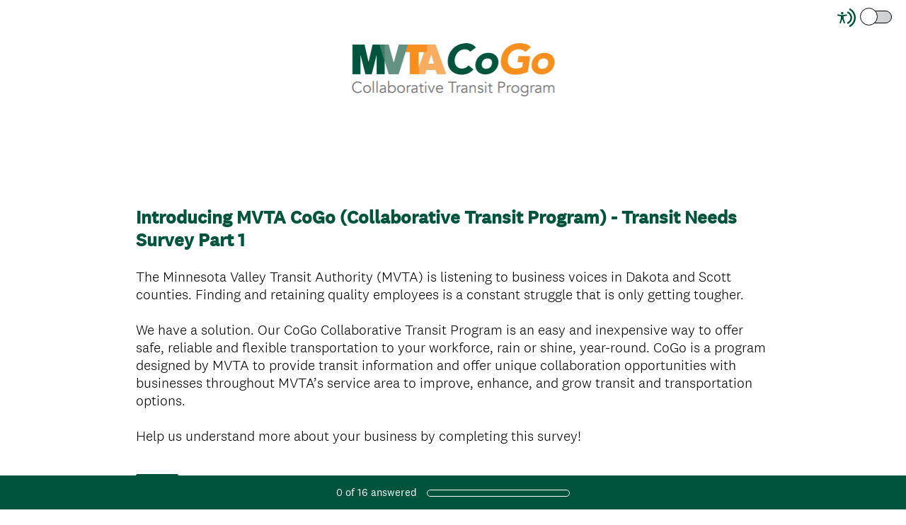

--- FILE ---
content_type: text/html; charset=UTF-8
request_url: https://www.surveymonkey.com/r/MVTACOGO1
body_size: 13674
content:



<!DOCTYPE html>
<html lang="en" class="auto-scroll">
  <head>
    <title>Introducing MVTA CoGo (Collaborative Transit Program) - Transit Needs Survey Part 1</title>
    <meta charset="utf-8">
    
        <meta name="twitter:card" content="summary_large_image">
        <meta property="og:title" content="Introducing MVTA CoGo (Collaborative Transit Program) - Transit Needs Survey Part 1" />
        <meta property="og:image" content="https://www.surveymonkey.com/collect/images/default_custom_meta_image.jpg" />
        <meta property="og:description" content="Take this survey powered by surveymonkey.com. Create your own surveys for free." />
    
    <meta name="keywords" content="questionnaire, questionnaires, questionaire, questionaires, free online survey, free online surveys" />
    
        <meta name="description" content="Web survey powered by SurveyMonkey.com. Create your own online survey now with SurveyMonkey's expert certified FREE templates." />
    
    
        <link rel="image_src" href="https://prod.smassets.net/assets/responseweb/smlib.globaltemplates/17.11.0/assets/sm_logo_fb.png" />
    
    <meta name="viewport" content="width=device-width, initial-scale=1, user-scalable=yes" /><meta http-equiv="content-language" content="en" />
    
        <meta name="robots" content="noindex, follow" />
    

    
  
  <script src="https://prod.smassets.net/assets/responseweb/smlib.metrics-client-bundle-min.2c067a0e.js" 
    ></script>
    <script src="https://prod.smassets.net/assets/responseweb/smlib.metrics-product-analytics-bundle-min.2db97b8a.js" 
     async="async" ></script>
    
  
  
  
  
  
  <script>
    (function() {
      function initializeTracker() {
        SM.MetricsTracker.initialize({
          user: {
            id: '1',
            isAuthenticated: false,
          },
          amplitudeToken: 'beb247315464a13bc86a0940b8c9bf9f',
          country: 'None'
        });
      }

      if (window.SM && window.SM.MetricsTracker) {
        initializeTracker();
      } else {
        document.addEventListener('MetricsReady', initializeTracker);
      }
    }());
  </script>

    
    
    <link rel="dns-prefetch" href="//www.google-analytics.com" />
    <link rel="dns-prefetch" href="//fonts.gstatic.com" />
    <link rel="dns-prefetch" href="//bam-cell.nr-data.net" />
    <link rel="dns-prefetch" href="//cdn.signalfx.com" />
    <link rel="preconnect" href="//www.google-analytics.com" />
    <link rel="preconnect" href="//fonts.gstatic.com" />
    <link rel="preconnect" href="//bam-cell.nr-data.net" />
    <link rel="preconnect" href="//cdn.signalfx.com" />
    <meta name="google-site-verification" content="T6bFSmsnquJ-zUSMV3Kku9K413VJ80KjprWnV_Bv5lw" />
    <!--[if lt IE 9]>
        <script src="https://prod.smassets.net/assets/responseweb/smlib.ui-html5-bundle-min.bbd1e809.js" 
    ></script>
    <![endif]-->
    
    <!--[if (gt IE 8)|(!IE)]><!-->
    
      
    

    <!--<![endif]-->
    
    
        
          
            <link type="text/css" rel="stylesheet" href="https://prod.smassets.net/assets/responseweb/responseweb-base-bundle-min.aed2f12e.css" 
     async="true"  />
          
          <link type="text/css" rel="stylesheet" href="https://prod.smassets.net/assets/responseweb/smlib.surveytemplates-survey_page-bundle-min.25ba48b8.css" 
     async="true"  />
          
            <link id="themeCssLink" rel="stylesheet" href="https://secure.surveymonkey.com/r/themes/4.32.2_6302504_palette-1_6F050338-D433-4BF5-80BE-3B01C5921834.css" async />
          
          <link rel="stylesheet" href="https://cdn.smassets.net/assets/wds/4_20_2/wds-react/wds-react.min.css">
          <link type="text/css" rel="stylesheet" href="https://prod.smassets.net/assets/responseweb/responseweb-responsewebPkgs-bundle-min.614c8463.css" 
     async="true"  />
        
    
    
    
    
    
    
    <div data-sm-is-mobile></div>
<script id="versionChangedModal" type="text/html">
    <div id="versionChangedModalContainer" class="dialog dialog-b version-dialog">
        <div class="dialog-title-bar">
            <h5>
                <span class="smf-icon notranslate">!</span>
                 This survey was modified by its creator
            </h5>
            <div class="version-warning-text">
                For questions on the page you’re currently on, you’ll need to re-submit your answers. Your answers for previous pages are saved (you’ll see them when you click OK). Survey creators usually make changes only when it’s vital to the data, so thank you for your patience.
            </div>
        </div>
        <div class="dialog-btn-bar clearfix">
            <button class="wds-button wds-button--util dialog-close-btn wds-button--sm btn-txt-primary" id="OK-btn" href="#"> OK</button>
        </div>
    </div>
</script>
    <script type="text/html" id="dialog-title-bar-template">
    <div class="dialog-title-bar">
        <h5><%title%></h5>
    </div>
</script>
<script type="text/html" id="dialog-close-btn-template">
    <a class="dialog-close-btn cbmain" href="#" data-icon="D"></a>
</script>
<script type="text/html" id="dialog-close-btn-template-b">
    <a class="dialog-close-btn cb-dialog-b smf-icon" href="#">å</a>
</script>
<script type="text/html" id="dialog-overlay-template">
    <div class="dialog-overlay<%#isModal%> dialog-overlay-modal<%/isModal%>"></div>
</script>
<script type="text/html" id="dialog-container-template">
    <div class="dialog-container"></div>
</script>
    <link type="text/css" rel="stylesheet" href="https://prod.smassets.net/assets/responseweb/responseweb-version-bundle-min.302cf866.css" 
     async="true"  />
    
<link rel="shortcut icon" href="/favicon1.ico" />
    <script src="https://prod.smassets.net/assets/responseweb/responseweb-jquery-bundle-min.a17eeae3.js" 
    ></script>
    
        <script src="https://prod.smassets.net/assets/responseweb/responseweb-response-bundle-min.b3aa0e76.js" 
    ></script>
    
    
    
    
    <script>
        document.domain = 'surveymonkey.com';
    </script>
    
    
    
        <script src="https://prod.smassets.net/assets/responseweb/smlib.surveytemplates-sm-react-bundle-min.a68d6acc.js" 
    ></script>
        <script src="https://prod.smassets.net/assets/responseweb/smlib.surveytemplates-sm-polyfill-bundle-min.ef0f0b28.js" 
    ></script>
        <script src="https://prod.smassets.net/assets/responseweb/responseweb-responsewebPkgs_hybrid-bundle-min.e102bdac.js" 
    ></script>
    
    <script src="https://prod.smassets.net/assets/responseweb/responseweb-ui_bundle-bundle-min.a165823c.js" 
    ></script>
    <script src="https://cdn.signalfx.com/o11y-gdi-rum/v0.19.3/splunk-otel-web.js" crossorigin="anonymous"></script>
    <script type="text/javascript">
      window.SplunkRum && window.SplunkRum.init({
          beaconUrl: 'https://rum-ingest.us1.signalfx.com/v1/rum',
          rumAuth: 'QJxCOMQAuo1Z38hup8cdCQ',
          app: 'responseweb',
          environment: 'prod',
          tracer: {
            sampler: new SplunkRum.SessionBasedSampler({
              ratio: 1
            })
          }
        });
    </script>

    
<link rel="canonical" href="https://www.surveymonkey.com/r/MVTACOGO1" /></head>

  <!--[if lt IE 7 ]>
  <body id="patas" class="translate survey-body ie ie6">
  <![endif]-->
  <!--[if IE 7 ]>
  <body id="patas" class="translate survey-body ie ie7">
  <![endif]-->
  <!--[if IE 8 ]>
  <body id="patas" class="translate survey-body ie ie8">
  <![endif]-->
  <!--[if IE 9 ]>
  <body id="patas" class="translate survey-body ie ie9">
  <![endif]-->
  <!--[if gt IE 9]>
  <body id="patas" class="translate survey-body ie modern-browser">
  <![endif]-->
  <!--[if (gt IE 9)|(!IE)]><!-->
  <body id="patas" class="translate survey-body modern-browser">
  <!--<![endif]-->
        
    
    
    
    
        
    

    








<!-- Textured Paper, Seamless Paper Texture and Escheresque are from subtlepatterns.com. Made available under CC BY-SA 3.0 License: http://creativecommons.org/licenses/by-sa/3.0/legalcode. -->
<!-- You cannot remove or modify any notice of copyright, trademark or other proprietary right, or any other copyright management information or metadata from wherever it is embedded in the content. -->



<main class="v3theme text_center">
    
    
    
        
    
    
    
    <article data-page-id="64242216" class="survey-page survey-page-white auto-scroll">

        <header class="survey-page-header">
            
                







    <div class="survey-header-controls">
        
        
            <div class="toggle-items-container" tabindex="0" aria-label="Screen Reader Mode" aria-describedby="tooltip">
                <span class="accessibility-icon" role="img" aria-labelledby="screen-reader-mode-icon" ><svg width="16" height="16" viewBox="0 0 16 16" fill="none" xmlns="http://www.w3.org/2000/svg">
<title id="screen-reader-mode-icon">Screen Reader Mode Icon</title>
<path fill-rule="evenodd" clip-rule="evenodd" d="M11.3487 0.0947572C14.1955 1.67594 16 4.67914 16 7.99884C16 11.3204 14.1935 14.325 11.3441 15.9055C10.9805 16.1072 10.5224 15.9755 10.3209 15.6114C10.1195 15.2473 10.2509 14.7886 10.6146 14.5869C12.9898 13.2695 14.4945 10.7668 14.4945 7.99884C14.4945 5.23241 12.9915 2.73091 10.6184 1.41284C10.2549 1.21092 10.1236 0.75216 10.3253 0.388184C10.527 0.0242077 10.9852 -0.10716 11.3487 0.0947572ZM9.60113 2.72263C11.5833 3.7122 12.8633 5.74103 12.8633 7.99884C12.8633 10.2623 11.5768 12.2953 9.58697 13.2821C9.21444 13.4668 8.76288 13.3142 8.57837 12.9412C8.39386 12.5682 8.54629 12.1161 8.91882 11.9314C10.4006 11.1966 11.3578 9.68383 11.3578 7.99884C11.3578 6.31805 10.4054 4.80846 8.92932 4.07153C8.55728 3.88579 8.40607 3.43325 8.59158 3.06076C8.77709 2.68827 9.2291 2.53689 9.60113 2.72263Z"/>
<path d="M4.20162 9.56261L3.12244 12.595C3.09591 12.671 3.05473 12.7408 3.00131 12.8004C2.94789 12.86 2.88331 12.9081 2.81135 12.942C2.70326 12.9935 2.58256 13.0113 2.46455 12.993C2.34653 12.9747 2.23651 12.9212 2.14844 12.8392C2.06036 12.7573 1.9982 12.6506 1.96981 12.5327C1.94143 12.4148 1.94811 12.2909 1.989 12.1769L2.74141 10.058C2.80112 9.89856 2.8483 9.73455 2.88249 9.56752C2.9129 9.39793 2.93463 9.22685 2.9476 9.05497C2.97654 8.74474 2.99704 8.40876 3.01272 8.08627C3.02839 7.76378 3.03924 7.4511 3.04768 7.19237C3.05854 6.86988 2.97292 6.84904 2.7185 6.78773L2.66545 6.77546L0.495036 6.35978C0.416976 6.34578 0.342398 6.31627 0.275569 6.27292C0.208739 6.22958 0.15097 6.17326 0.105567 6.10719C0.0381176 6.00709 0.00139149 5.8889 3.87609e-05 5.76756C-0.00131397 5.64623 0.0327677 5.52722 0.0979684 5.4256C0.163169 5.32397 0.256556 5.24431 0.366305 5.19669C0.476055 5.14908 0.597231 5.13565 0.714489 5.15811L3.04648 5.60322C3.13932 5.6118 3.22976 5.62284 3.32501 5.63387C3.61199 5.67386 3.90113 5.69557 4.19077 5.69886C4.55131 5.6917 4.91118 5.66428 5.26874 5.61671C5.37726 5.60445 5.47975 5.59096 5.58224 5.58115L7.7828 5.16179C7.93892 5.12887 8.1015 5.16017 8.23497 5.24885C8.30112 5.29437 8.35772 5.3528 8.40148 5.42075C8.44524 5.4887 8.47528 5.56482 8.48986 5.64468C8.50445 5.72454 8.50328 5.80655 8.48643 5.88595C8.46959 5.96535 8.43739 6.04055 8.39172 6.10719C8.34694 6.17368 8.2897 6.23054 8.22328 6.27451C8.15687 6.31849 8.08258 6.34871 8.00467 6.36346L5.90178 6.76565C5.83184 6.7816 5.76914 6.79263 5.71367 6.80121C5.49422 6.83923 5.3857 6.85885 5.39897 7.17643C5.40861 7.40818 5.43634 7.6853 5.47252 7.97469C5.51472 8.31434 5.57019 8.67484 5.62806 9.00469C5.66544 9.22173 5.70041 9.39585 5.74864 9.56261C5.79687 9.72938 5.8439 9.89982 5.91625 10.1046L6.65298 12.1769C6.69388 12.2909 6.70056 12.4148 6.67217 12.5327C6.64379 12.6506 6.58162 12.7573 6.49355 12.8392C6.40547 12.9212 6.29545 12.9747 6.17744 12.993C6.05942 13.0113 5.93872 12.9935 5.83064 12.942C5.75868 12.9081 5.6941 12.86 5.64068 12.8004C5.58726 12.7408 5.54608 12.671 5.51954 12.595L4.43675 9.56874L4.31617 9.34435L4.19559 9.56261H4.20162ZM4.24865 3C4.49498 2.99979 4.73377 3.08645 4.92432 3.24521C5.11487 3.40397 5.24539 3.62501 5.29364 3.87067C5.34189 4.11632 5.30488 4.37139 5.18892 4.59241C5.07296 4.81342 4.88523 4.98671 4.65771 5.08275C4.43019 5.17878 4.17697 5.19161 3.94119 5.11906C3.70541 5.04651 3.50166 4.89306 3.36467 4.68486C3.22768 4.47667 3.16591 4.2266 3.1899 3.97729C3.21389 3.72797 3.32215 3.49483 3.49624 3.31759C3.59485 3.2168 3.71211 3.13685 3.84124 3.08234C3.97037 3.02784 4.10883 2.99985 4.24865 3Z"/>
</svg>
 </span>
                <div class="classic-oqaat-toggle-container">
                    <label for="classic-oqaat-toggle" class="oqaat-toggle-switch">
                        <input class="classic-oqaat-input OQAAT" role="switch" aria-label="Survey Format Toggle" aria-describedby="tooltip" id="classic-oqaat-toggle" placeholder="toggle survey format " type="checkbox" value="/r/MVTACOGO1?survey_format=CLASSIC" >
                        <span class="oqaat-slider round"></span>
                    </label>
                </div>
                <div class="toggle-tooltip" id="tooltip" role="tooltip">
                    
                        <p>Check <b>SCREEN READER MODE</b> to make this survey compatible with screen readers.</p>
                    
                    <div class="tooltip-close-btn" role="button"></div>
                    <span class="tip"></span>
                </div>
            </div>
        
        
    </div>


<span id="version-changed" style="visibility: hidden" version-changed=False></span>


    <div class="logo-outer-container logo-position-center ">
        
        
    
        <span class="logo-container notranslate" style="">
            <img class="logo user-generated"
                 src="https://surveymonkey-assets.s3.amazonaws.com/survey/168838776/692fce1b-fb12-4c1c-9f9f-980e08fc3fa9.PNG"
                 style=""
                 alt="" />
        </span>

    </div>

            
        </header>

        <section class="survey-page-body
            ">

            <div
                id="new-commenting-sheet"
                data-survey-id="168838776"
                data-mentioned-comment-id='None'
                data-language-code='en'
                data-sm-comment-sheet
            >
            </div>

            
                
    <div class="survey-title-container clearfix  survey-title-align-left has-survey-title ">
        <div class="survey-title-table-wrapper">
            
                <table role="presentation" class="survey-title-table table-reset">
                    <tbody>
                    <tr>
                        
                            <td class="survey-title-cell">
                                <h1 class="survey-title user-generated notranslate">
                                        <span class="title-text">
                                            
                                                Introducing MVTA CoGo (Collaborative Transit Program) - Transit Needs Survey Part 1
                                            
                                        </span>
                                </h1>
                            </td>
                        
                    </tr>
                    </tbody>
                </table>
            
        </div>
    </div>









    <div class="h3 page-subtitle overlay user-generated notranslate" role="heading" aria-level="3"><div>The Minnesota Valley Transit Authority (MVTA) is listening to business voices in Dakota and Scott counties. Finding and retaining quality employees is a constant struggle that is only getting tougher.</div>
<div><br>We have a solution. Our CoGo Collaborative Transit Program is an easy and inexpensive way to offer safe, reliable and flexible transportation to your workforce, rain or shine, year-round. CoGo is a program designed by MVTA to provide transit information and offer unique collaboration opportunities with businesses throughout MVTA’s service area to improve, enhance, and grow transit and transportation options.</div>
<div><br></div>
<div>Help us understand more about your business by completing this survey!</div>
            <button class="new-button ok-button user-generated notranslate" type="submit">
                OK
            </button>
        
    </div>





            

            <form name="surveyForm"
                  action=""
                  method="post"
                  enctype="multipart/form-data"
                  novalidate
                  data-survey-page-form
            >
                
	


                
                    <div class="questions clearfix">

    

        <div class="question-click-shield" tabindex="-1"></div><div class="question-row clearfix overlay
                   "  tabindex="-1" ><div data-question-type="open_ended_multi"
     data-rq-question-type="open_ended_multi"
     class="question-container
    
    ">

    <div id="question-field-241376237"
        data-qnumber="1"
        data-qdispnumber="1"
        data-question-id="241376237"
        class=" question-open-ended-multi qn question multi question-required"
        
        
    >
        
        
            <h3 class="screenreader-only">Question Title</h3><div class="text-input-group question-fieldset question-legend"  >
                
                
                <h4 id="question-title-241376237" class=" question-title-container ">
                    <span class="required-asterisk notranslate">
                            *
                        </span>

                    
                        <span class="question-number notranslate">
                            1<span class="question-dot">.</span>
                        </span>
                    
                    
                <span class="user-generated notranslate
                ">
                Company Name</span>
                
                    
                </h4>
                <div class="question-body clearfix notranslate ">
                    
    
        
        
        
        
        
        
        <div class="text-input-container clearfix">
            <label class="question-body-font-theme answer-label user-generated "
                   for="241376237_1646964835"
                   
                       style="width:20%;"
                   
            >
                Company Name
            </label><input id="241376237_1646964835"
                   name="241376237_1646964835"
                   type="text"
                   class="text"
                   maxlength=20000
                   
                   size="50"
                   
                   data-sm-open-single
            />
        </div>
    
        
        
        
        
        
        
        <div class="text-input-container clearfix">
            <label class="question-body-font-theme answer-label user-generated "
                   for="241376237_1646964837"
                   
                       style="width:20%;"
                   
            >
                Address
            </label><input id="241376237_1646964837"
                   name="241376237_1646964837"
                   type="text"
                   class="text"
                   maxlength=20000
                   
                   size="50"
                   
                   data-sm-open-single
            />
        </div>
    
        
        
        
        
        
        
        <div class="text-input-container clearfix">
            <label class="question-body-font-theme answer-label user-generated "
                   for="241376237_1646964836"
                   
                       style="width:20%;"
                   
            >
                City, State Zip Code
            </label><input id="241376237_1646964836"
                   name="241376237_1646964836"
                   type="text"
                   class="text"
                   maxlength=20000
                   
                   size="50"
                   
                   data-sm-open-single
            />
        </div>
    

                </div>
            </div>
    </div>
</div>
                <button id="241376237-ok" class="new-button ok-button user-generated notranslate hide" type="submit">
                    OK
                </button>
            </div><div class="question-click-shield" tabindex="-1"></div><div class="question-row clearfix overlay
                   "  tabindex="-1" >

  
<div data-question-type="open_ended_single"
     data-rq-question-type="open_ended"
     class="question-container
    
    ">

    <div id="question-field-241376238"
        data-qnumber="2"
        data-qdispnumber="2"
        data-question-id="241376238"
        class=" question-open-ended-single qn question single question-required"
        
        
    >
        
        
            <h3 class="screenreader-only">Question Title</h3><div class=" question-fieldset question-legend"  >
                
                
                <h4 id="question-title-241376238" class=" question-title-container ">
                    <span class="required-asterisk notranslate">
                            *
                        </span>

                    
                        <span class="question-number notranslate">
                            2<span class="question-dot">.</span>
                        </span>
                    
                    
                <span class="user-generated notranslate
                ">
                Person Filling out Survey</span>
                
                    
                </h4>
                <div class="question-body clearfix notranslate ">
                    
    

    
      <div
        id="open-ended-single_241376238"
        data-question-id=241376238
        data-response=""
        data-sm-open-single
        maxlength=20000
        data-ng="true"
        
          data-required="true"
        
        data-size="50"
        data-labeledby="question-title-241376238"
        >
      </div>
    

    

                </div>
            </div>
    </div>
</div>
                <button id="241376238-ok" class="new-button ok-button user-generated notranslate hide" type="submit">
                    OK
                </button>
            </div><div class="question-click-shield" tabindex="-1"></div><div class="question-row clearfix overlay
                   "  tabindex="-1" >

  
<div data-question-type="open_ended_single"
     data-rq-question-type="open_ended"
     class="question-container
    
    ">

    <div id="question-field-241376239"
        data-qnumber="3"
        data-qdispnumber="3"
        data-question-id="241376239"
        class=" question-open-ended-single qn question single question-required"
        
        
    >
        
        
            <h3 class="screenreader-only">Question Title</h3><div class=" question-fieldset question-legend"  >
                
                
                <h4 id="question-title-241376239" class=" question-title-container ">
                    <span class="required-asterisk notranslate">
                            *
                        </span>

                    
                        <span class="question-number notranslate">
                            3<span class="question-dot">.</span>
                        </span>
                    
                    
                <span class="user-generated notranslate
                ">
                Email&nbsp;</span>
                
                    
                </h4>
                <div class="question-body clearfix notranslate ">
                    
    

    
      <div
        id="open-ended-single_241376239"
        data-question-id=241376239
        data-response=""
        data-sm-open-single
        maxlength=20000
        data-ng="true"
        
          data-required="true"
        
        data-size="50"
        data-labeledby="question-title-241376239"
        >
      </div>
    

    

                </div>
            </div>
    </div>
</div>
                <button id="241376239-ok" class="new-button ok-button user-generated notranslate hide" type="submit">
                    OK
                </button>
            </div><div class="question-click-shield" tabindex="-1"></div><div class="question-row clearfix overlay
                   "  tabindex="-1" >

  
<div data-question-type="open_ended_single"
     data-rq-question-type="open_ended"
     class="question-container
    
    ">

    <div id="question-field-241376240"
        data-qnumber="4"
        data-qdispnumber="4"
        data-question-id="241376240"
        class=" question-open-ended-single qn question single question-required"
        
        
    >
        
        
            <h3 class="screenreader-only">Question Title</h3><div class=" question-fieldset question-legend"  >
                
                
                <h4 id="question-title-241376240" class=" question-title-container ">
                    <span class="required-asterisk notranslate">
                            *
                        </span>

                    
                        <span class="question-number notranslate">
                            4<span class="question-dot">.</span>
                        </span>
                    
                    
                <span class="user-generated notranslate
                ">
                Phone Number</span>
                
                    
                </h4>
                <div class="question-body clearfix notranslate ">
                    
    

    
      <div
        id="open-ended-single_241376240"
        data-question-id=241376240
        data-response=""
        data-sm-open-single
        maxlength=20000
        data-ng="true"
        
          data-required="true"
        
        data-size="50"
        data-labeledby="question-title-241376240"
        >
      </div>
    

    

                </div>
            </div>
    </div>
</div>
                <button id="241376240-ok" class="new-button ok-button user-generated notranslate hide" type="submit">
                    OK
                </button>
            </div><div class="question-click-shield" tabindex="-1"></div><div class="question-row clearfix overlay
                   "  tabindex="-1" ><div data-question-type="single_choice_vertical_two_col"
     data-rq-question-type="single_choice_vertical_two_col"
     class="question-container
    
    ">

    <div id="question-field-241376241"
        data-qnumber="5"
        data-qdispnumber="5"
        data-question-id="241376241"
        class=" question-single-choice-radio qn question vertical_two_col question-required"
        
        
    >
        
        
            <h3 class="screenreader-only">Question Title</h3><fieldset class=" question-fieldset" data-radio-button-group >
                <legend class="question-legend">
                    
                    
                    <h4 id="question-title-241376241" class="
                     question-title-container ">
                        <span class="required-asterisk notranslate">
                                *
                            </span>

                        
                            <span class="question-number notranslate">
                                5<span class="question-dot">.</span>
                            </span>
                        
                        
                <span class="user-generated notranslate
                ">
                Total number of employees at location</span>
                
                        
                    </h4>
                </legend>
                <div class="question-body clearfix notranslate ">
                    
    
    
        
            <div class="answer-option-col
                            answer-option-col-2"
            >
        
        <div class="answer-option-cell" data-answer-id=1646964765>
            
    
    
    

    
        
        
        
        
        
    

    

    

    
    

    <div data-sm-radio-button class="radio-button-container " aria-labelledby="question-title-241376241">
        <input id="241376241_1646964765"
               aria-labelledby="241376241_1646964765_label"
               name="241376241"
               type="radio"
               role="radio"
               class="radio-button-input "
               value="1646964765"
               aria-checked="{}"
               
               
               
        />
        <label data-sm-radio-button-label
               
                   id="241376241_1646964765_label"
               
               class="answer-label radio-button-label no-touch touch-sensitive clearfix
                
                
                "
               for="241376241_1646964765">
            <span 
                    
                    class="radio-button-display "
                                                >
                    
            </span>

            
                <span class="radio-button-label-text question-body-font-theme user-generated ">
                    0-25
                    
                </span>
            
        </label>
        
    </div>

        </div>
        
    
        
        <div class="answer-option-cell" data-answer-id=1646964766>
            
    
    
    

    
        
        
        
        
        
    

    

    

    
    

    <div data-sm-radio-button class="radio-button-container " aria-labelledby="question-title-241376241">
        <input id="241376241_1646964766"
               aria-labelledby="241376241_1646964766_label"
               name="241376241"
               type="radio"
               role="radio"
               class="radio-button-input "
               value="1646964766"
               aria-checked="{}"
               
               
               
        />
        <label data-sm-radio-button-label
               
                   id="241376241_1646964766_label"
               
               class="answer-label radio-button-label no-touch touch-sensitive clearfix
                
                
                "
               for="241376241_1646964766">
            <span 
                    
                    class="radio-button-display "
                                                >
                    
            </span>

            
                <span class="radio-button-label-text question-body-font-theme user-generated ">
                    26-50
                    
                </span>
            
        </label>
        
    </div>

        </div>
        
    
        
        <div class="answer-option-cell" data-answer-id=1646964767>
            
    
    
    

    
        
        
        
        
        
    

    

    

    
    

    <div data-sm-radio-button class="radio-button-container " aria-labelledby="question-title-241376241">
        <input id="241376241_1646964767"
               aria-labelledby="241376241_1646964767_label"
               name="241376241"
               type="radio"
               role="radio"
               class="radio-button-input "
               value="1646964767"
               aria-checked="{}"
               
               
               
        />
        <label data-sm-radio-button-label
               
                   id="241376241_1646964767_label"
               
               class="answer-label radio-button-label no-touch touch-sensitive clearfix
                
                
                "
               for="241376241_1646964767">
            <span 
                    
                    class="radio-button-display "
                                                >
                    
            </span>

            
                <span class="radio-button-label-text question-body-font-theme user-generated ">
                    51-100
                    
                </span>
            
        </label>
        
    </div>

        </div>
        
            </div>
        
    
        
            <div class="answer-option-col
                            answer-option-col-2"
            >
        
        <div class="answer-option-cell" data-answer-id=1646964768>
            
    
    
    

    
        
        
        
        
        
    

    

    

    
    

    <div data-sm-radio-button class="radio-button-container " aria-labelledby="question-title-241376241">
        <input id="241376241_1646964768"
               aria-labelledby="241376241_1646964768_label"
               name="241376241"
               type="radio"
               role="radio"
               class="radio-button-input "
               value="1646964768"
               aria-checked="{}"
               
               
               
        />
        <label data-sm-radio-button-label
               
                   id="241376241_1646964768_label"
               
               class="answer-label radio-button-label no-touch touch-sensitive clearfix
                
                
                "
               for="241376241_1646964768">
            <span 
                    
                    class="radio-button-display "
                                                >
                    
            </span>

            
                <span class="radio-button-label-text question-body-font-theme user-generated ">
                    100-150
                    
                </span>
            
        </label>
        
    </div>

        </div>
        
    
        
        <div class="answer-option-cell" data-answer-id=1646964769>
            
    
    
    

    
        
        
        
        
        
    

    

    

    
    

    <div data-sm-radio-button class="radio-button-container " aria-labelledby="question-title-241376241">
        <input id="241376241_1646964769"
               aria-labelledby="241376241_1646964769_label"
               name="241376241"
               type="radio"
               role="radio"
               class="radio-button-input "
               value="1646964769"
               aria-checked="{}"
               
               
               
        />
        <label data-sm-radio-button-label
               
                   id="241376241_1646964769_label"
               
               class="answer-label radio-button-label no-touch touch-sensitive clearfix
                
                
                "
               for="241376241_1646964769">
            <span 
                    
                    class="radio-button-display "
                                                >
                    
            </span>

            
                <span class="radio-button-label-text question-body-font-theme user-generated ">
                    151+
                    
                </span>
            
        </label>
        
    </div>

        </div>
        
            </div>
        
    
    
    

    
    

    
    

    

                </div>
            </fieldset>
    </div>
</div>
                <button id="241376241-ok" class="new-button ok-button user-generated notranslate hide" type="submit">
                    OK
                </button>
            </div><div class="question-click-shield" tabindex="-1"></div><div class="question-row clearfix overlay
                   "  tabindex="-1" >

  
<div data-question-type="open_ended_single"
     data-rq-question-type="open_ended"
     class="question-container
    
    ">

    <div id="question-field-241376242"
        data-qnumber="6"
        data-qdispnumber="6"
        data-question-id="241376242"
        class=" question-open-ended-single qn question single question-required"
        
        
    >
        
        
            <h3 class="screenreader-only">Question Title</h3><div class=" question-fieldset question-legend"  >
                
                
                <h4 id="question-title-241376242" class=" question-title-container ">
                    <span class="required-asterisk notranslate">
                            *
                        </span>

                    
                        <span class="question-number notranslate">
                            6<span class="question-dot">.</span>
                        </span>
                    
                    
                <span class="user-generated notranslate
                ">
                What are your regular hours of business?</span>
                
                    
                </h4>
                <div class="question-body clearfix notranslate ">
                    
    

    
      <div
        id="open-ended-single_241376242"
        data-question-id=241376242
        data-response=""
        data-sm-open-single
        maxlength=20000
        data-ng="true"
        
          data-required="true"
        
        data-size="50"
        data-labeledby="question-title-241376242"
        >
      </div>
    

    

                </div>
            </div>
    </div>
</div>
                <button id="241376242-ok" class="new-button ok-button user-generated notranslate hide" type="submit">
                    OK
                </button>
            </div><div class="question-click-shield" tabindex="-1"></div><div class="question-row clearfix overlay
                   "  tabindex="-1" ><div data-question-type="matrix_ranking"
     data-rq-question-type="ranking"
     class="question-container
    
    ">

    <div id="question-field-241376254"
        data-qnumber="7"
        data-qdispnumber="7"
        data-question-id="241376254"
        class=" qn question ranking"
        
        
    >
        
        
            <h3 class="screenreader-only">Question Title</h3><div class=" question-fieldset question-legend"  >
                
                
                <h4 id="question-title-241376254" class=" question-title-container ">
                    <span class="required-asterisk notranslate">
                            *
                        </span>

                    
                        <span class="question-number notranslate">
                            7<span class="question-dot">.</span>
                        </span>
                    
                    
                <span class="user-generated notranslate
                ">
                What type of transit opportunities is your company interested in? Please prioritize.</span>
                
                    
                </h4>
                <div class="question-body clearfix notranslate ">
                    

<div class='ranking-hybrid'>
    <div data-sm-ranking-hybrid id='ranking_hybrid_241376254'
        data-theme-variables='{"calculated_styles": {"done_button": {"background-color": "#00BF6F", "color": "#FFFFFF"}, "next_button": {"background-color": "#00BF6F", "color": "#FFFFFF"}}, "file_guid": "6F050338-D433-4BF5-80BE-3B01C5921834", "group_id": null, "is_custom_theme": true, "is_group_theme": false, "is_group_theme_default": null, "is_premium": false, "is_stock_theme": false, "is_stock_theme_version_default": null, "is_user_theme": true, "name": "Simple (Modified)", "overridden_version": null, "status": "active", "stock_theme_version": null, "styles": {"_480_page_title_container": {"padding": "14px 18px"}, "_480_previous_button": {"margin-right": "5px"}, "_480_survey_page": {"padding": "18px 18px 0 18px"}, "_768_survey_container": {"padding": "0"}, "_768_survey_footer": {"margin": "0"}, "_768_survey_page": {"padding": "44px 32px 0 32px"}, "_768_survey_page_container": {"border-radius": "0", "box-shadow": "none", "margin-bottom": "0", "margin-top": "0"}, "buttons_v3": {"font-family": "National2", "font-size": "15px", "font-weight": "400"}, "error": {"color": "#F05B24", "font-size": "16px", "font-style": "normal", "font-weight": "300", "text-decoration": "none"}, "error_v3": {"font-size": "16px", "font-style": "normal", "font-weight": "300", "text-decoration": "none"}, "exit_link": {"background-color": "transparent", "font-size": "12px", "font-weight": "300"}, "footer": {"margin": "0"}, "logo": {"background-color": "#FFFFFF"}, "page_description": {"color": "#333E48", "font-size": "16px", "font-style": "normal", "font-weight": "300", "text-decoration": "none"}, "page_title": {"background-color": "#FFFFFF", "color": "#333E48", "font-size": "24px", "font-style": "normal", "font-weight": "300", "text-decoration": "none"}, "page_title_v3": {"font-family": "National2", "font-size": "24px", "font-style": "normal", "font-weight": "400", "text-decoration": "none"}, "persistent_progress_bar": {"background-color": "#FFFFFF", "color": "#FFFFFF"}, "persistent_progress_bar_indicator": {"background": "rgba(255, 255, 255, 0.5)", "color": "#FFFFFF"}, "progress_bar": {"background-color": "#FFFFFF", "border-color": "#FFFFFF", "border-width": "1px", "color": "#FFFFFF", "font-size": "initial", "width": "100%"}, "progress_bar_indicator": {"background-color": "#FFFFFF"}, "question_body": {"color": "#333E48", "font-size": "16px", "font-style": "normal", "font-weight": "300", "text-decoration": "none"}, "question_body_highlight": {"background-color": "#D0D2D3"}, "question_body_v3": {"font-family": "National2", "font-size": "18px", "font-style": "normal", "font-weight": "300", "text-decoration": "none"}, "question_row": {"margin": "0 0 40px 0"}, "question_title": {"color": "#00BF6F", "font-size": "24px", "font-style": "normal", "font-weight": "300", "text-decoration": "none"}, "question_title_v3": {"font-family": "National2", "font-size": "20px", "font-style": "normal", "font-weight": "300", "text-decoration": "none"}, "required_asterisk": {"color": "#00BF6F"}, "survey_container": {"background-attachment": "fixed", "background-color": "#FFFFFF"}, "survey_language": {"font-size": "12px", "font-weight": "300"}, "survey_page": {"background-color": "#FFFFFF", "font-family": "initial"}, "survey_page_container": {"box-shadow": "none", "margin-bottom": "0px", "margin-top": "30px", "max-width": "660px", "overflow": "hidden"}, "survey_title": {"background-color": "#00BF6F", "color": "#FFFFFF", "font-size": "24px", "font-style": "normal", "font-weight": "300", "text-decoration": "none"}, "survey_title_v3": {"font-family": "National2", "font-size": "26px", "font-style": "normal", "font-weight": "700", "text-decoration": "none"}}, "theme_id": "6302504", "theme_template": null, "theme_version": "v3", "user_id": "50993675", "variables": {"default_palette": "palette_1", "layout_applied": "text_center", "palettes": {"palette_1": {"$AnswerColor": "#000000", "$PrimaryAccent": "#00543d", "$PrimaryBackground": "#ffffff", "$QuestionColor": "#000000", "$SecondaryAccent": "#ffffff", "$SecondaryBackground": "#ffffff", "$TitleColor": "#00543d", "_order": 10}, "palette_2": {"$AnswerColor": "#333E48", "$PrimaryAccent": "#007FAA", "$PrimaryBackground": "#FFFFFF", "$QuestionColor": "#333E48", "$SecondaryAccent": "#FFFFFF", "$SecondaryBackground": "#CCE5EE", "$TitleColor": "#007FAA", "_order": 20}, "palette_3": {"$AnswerColor": "#333E48", "$PrimaryAccent": "#24A2A8", "$PrimaryBackground": "#FFFFFF", "$QuestionColor": "#333E48", "$SecondaryAccent": "#FFFFFF", "$SecondaryBackground": "#D3ECED", "$TitleColor": "#24A2A8", "_order": 30}, "palette_4": {"$AnswerColor": "#333E48", "$PrimaryAccent": "#3E5FBA", "$PrimaryBackground": "#FFFFFF", "$QuestionColor": "#333E48", "$SecondaryAccent": "#FFFFFF", "$SecondaryBackground": "#D8DFF1", "$TitleColor": "#3E5FBA", "_order": 40}, "palette_5": {"$AnswerColor": "#333E48", "$PrimaryAccent": "#671E74", "$PrimaryBackground": "#FFFFFF", "$QuestionColor": "#333E48", "$SecondaryAccent": "#FFFFFF", "$SecondaryBackground": "#E0D2E3", "$TitleColor": "#671E74", "_order": 50}, "palette_6": {"$AnswerColor": "#333E48", "$PrimaryAccent": "#AC145A", "$PrimaryBackground": "#FFFFFF", "$QuestionColor": "#333E48", "$SecondaryAccent": "#FFFFFF", "$SecondaryBackground": "#EED0DE", "$TitleColor": "#AC145A", "_order": 60}, "palette_7": {"$AnswerColor": "#333E48", "$PrimaryAccent": "#F05B24", "$PrimaryBackground": "#FFFFFF", "$QuestionColor": "#333E48", "$SecondaryAccent": "#FFFFFF", "$SecondaryBackground": "#FCDED3", "$TitleColor": "#F05B24", "_order": 70}, "palette_8": {"$AnswerColor": "#333E48", "$PrimaryAccent": "#76828A", "$PrimaryBackground": "#FFFFFF", "$QuestionColor": "#333E48", "$SecondaryAccent": "#FFFFFF", "$SecondaryBackground": "#E3E6E7", "$TitleColor": "#76828A", "_order": 80}, "palette_9": {"$AnswerColor": "#333E48", "$PrimaryAccent": "#333E48", "$PrimaryBackground": "#FFFFFF", "$QuestionColor": "#333E48", "$SecondaryAccent": "#FFFFFF", "$SecondaryBackground": "#D6D8DA", "$TitleColor": "#333E48", "_order": 90}}, "primary_background_alpha": "1.0", "theme_thumb_sm": "s3:smtheme3/stock/d5f02d50-9140-52c7-a8c7-3f84817e11aa.png"}}'
        data-theme-lightness='1.0'
        data-question-id='241376254'
        data-answer-options='{"cols": [{"id": "1646964838", "is_na_col": false, "options": null, "position": 1, "text": "1", "type": "col", "visible": true}, {"id": "1646964839", "is_na_col": false, "options": null, "position": 2, "text": "2", "type": "col", "visible": true}, {"id": "1646964840", "is_na_col": false, "options": null, "position": 3, "text": "3", "type": "col", "visible": true}, {"id": "1646964841", "is_na_col": false, "options": null, "position": 4, "text": "4", "type": "col", "visible": true}, {"id": "1646964842", "is_na_col": false, "options": null, "position": 5, "text": "5", "type": "col", "visible": true}, {"id": "1646964843", "is_na_col": false, "options": null, "position": 6, "text": "6", "type": "col", "visible": true}, {"id": "1646964844", "is_na_col": false, "options": null, "position": 7, "text": "7", "type": "col", "visible": true}, {"id": "1646964845", "is_na_col": false, "options": null, "position": 8, "text": "8", "type": "col", "visible": true}, {"id": "1646964846", "is_na_col": false, "options": null, "position": 9, "text": "9", "type": "col", "visible": true}, {"id": "1646964850", "is_na_col": false, "options": null, "position": 10, "text": "10", "type": "col", "visible": true}, {"id": "1646977391", "is_na_col": false, "options": null, "position": 11, "text": "11", "type": "col", "visible": true}], "has_label": true, "has_na_col": false, "rows": [{"id": "1646964782", "options": null, "position": 1, "text": "Closer stop", "type": "row", "visible": true}, {"id": "1646964783", "options": null, "position": 2, "text": "Bus stop sign", "type": "row", "visible": true}, {"id": "1646964784", "options": null, "position": 3, "text": "Bus shelter", "type": "row", "visible": true}, {"id": "1646964785", "options": null, "position": 4, "text": "Trip extension for direct transit service", "type": "row", "visible": true}, {"id": "1646964849", "options": null, "position": 5, "text": "Added trip", "type": "row", "visible": true}, {"id": "1646964786", "options": null, "position": 6, "text": "New route", "type": "row", "visible": true}, {"id": "1646964787", "options": null, "position": 7, "text": "Employer-operated shuttle coordinated with MVTA transit schedules", "type": "row", "visible": true}, {"id": "1646964788", "options": null, "position": 8, "text": "Carpool/Vanpool", "type": "row", "visible": true}, {"id": "1646964789", "options": null, "position": 9, "text": "Marketing/promotional efforts", "type": "row", "visible": true}, {"id": "1646964790", "options": null, "position": 10, "text": "Other\u0026nbsp;", "type": "row", "visible": true}, {"id": "1646977390", "options": null, "position": 11, "text": "None", "type": "row", "visible": true}]}'
        data-question-layout='null'
        data-response='{}'
        data-page-validation='None'>
    </div>
    
        
        
        
        <input data-row-id='1646964782' name='241376254_1646964782' type='hidden' value='' class='ranking-hybrid-input' />
    
        
        
        
        <input data-row-id='1646964783' name='241376254_1646964783' type='hidden' value='' class='ranking-hybrid-input' />
    
        
        
        
        <input data-row-id='1646964784' name='241376254_1646964784' type='hidden' value='' class='ranking-hybrid-input' />
    
        
        
        
        <input data-row-id='1646964785' name='241376254_1646964785' type='hidden' value='' class='ranking-hybrid-input' />
    
        
        
        
        <input data-row-id='1646964849' name='241376254_1646964849' type='hidden' value='' class='ranking-hybrid-input' />
    
        
        
        
        <input data-row-id='1646964786' name='241376254_1646964786' type='hidden' value='' class='ranking-hybrid-input' />
    
        
        
        
        <input data-row-id='1646964787' name='241376254_1646964787' type='hidden' value='' class='ranking-hybrid-input' />
    
        
        
        
        <input data-row-id='1646964788' name='241376254_1646964788' type='hidden' value='' class='ranking-hybrid-input' />
    
        
        
        
        <input data-row-id='1646964789' name='241376254_1646964789' type='hidden' value='' class='ranking-hybrid-input' />
    
        
        
        
        <input data-row-id='1646964790' name='241376254_1646964790' type='hidden' value='' class='ranking-hybrid-input' />
    
        
        
        
        <input data-row-id='1646977390' name='241376254_1646977390' type='hidden' value='' class='ranking-hybrid-input' />
    
</div>

                </div>
            </div>
    </div>
</div>
                <button id="241376254-ok" class="new-button ok-button user-generated notranslate hide" type="submit">
                    OK
                </button>
            </div><div class="question-click-shield" tabindex="-1"></div><div class="question-row clearfix overlay
                   "  tabindex="-1" >

  
<div data-question-type="open_ended_single"
     data-rq-question-type="open_ended"
     class="question-container
    
    ">

    <div id="question-field-241376265"
        data-qnumber="8"
        data-qdispnumber="8"
        data-question-id="241376265"
        class=" question-open-ended-single qn question single"
        
        
    >
        
        
            <h3 class="screenreader-only">Question Title</h3><div class=" question-fieldset question-legend"  >
                
                
                <h4 id="question-title-241376265" class=" question-title-container ">
                    <span class="required-asterisk notranslate">
                            *
                        </span>

                    
                        <span class="question-number notranslate">
                            8<span class="question-dot">.</span>
                        </span>
                    
                    
                <span class="user-generated notranslate
                ">
                If selected Other as a response to question 7, please describe other transit opportunities of interest:</span>
                
                    
                </h4>
                <div class="question-body clearfix notranslate ">
                    
    

    
      <div
        id="open-ended-single_241376265"
        data-question-id=241376265
        data-response=""
        data-sm-open-single
        maxlength=20000
        data-ng="true"
        
        data-size="50"
        data-labeledby="question-title-241376265"
        >
      </div>
    

    

                </div>
            </div>
    </div>
</div>
                <button id="241376265-ok" class="new-button ok-button user-generated notranslate hide" type="submit">
                    OK
                </button>
            </div><div class="question-click-shield" tabindex="-1"></div><div class="question-row clearfix overlay
                   "  tabindex="-1" ><div data-question-type="single_choice_vertical"
     data-rq-question-type="single_choice_vertical"
     class="question-container
    
    ">

    <div id="question-field-241376256"
        data-qnumber="9"
        data-qdispnumber="9"
        data-question-id="241376256"
        class=" question-single-choice-radio qn question vertical question-required"
        
        
    >
        
        
            <h3 class="screenreader-only">Question Title</h3><fieldset class=" question-fieldset" data-radio-button-group >
                <legend class="question-legend">
                    
                    
                    <h4 id="question-title-241376256" class="
                     question-title-container ">
                        <span class="required-asterisk notranslate">
                                *
                            </span>

                        
                            <span class="question-number notranslate">
                                9<span class="question-dot">.</span>
                            </span>
                        
                        
                <span class="user-generated notranslate
                ">
                How immediate are your transit needs?</span>
                
                        
                    </h4>
                </legend>
                <div class="question-body clearfix notranslate ">
                    
    
    
        
            <div class=""
            >
        
        <div class="answer-option-cell" data-answer-id=1646964797>
            
    
    
    

    
        
        
        
        
        
    

    

    

    
    

    <div data-sm-radio-button class="radio-button-container " aria-labelledby="question-title-241376256">
        <input id="241376256_1646964797"
               aria-labelledby="241376256_1646964797_label"
               name="241376256"
               type="radio"
               role="radio"
               class="radio-button-input "
               value="1646964797"
               aria-checked="{}"
               
               
               
        />
        <label data-sm-radio-button-label
               
                   id="241376256_1646964797_label"
               
               class="answer-label radio-button-label no-touch touch-sensitive clearfix
                
                
                "
               for="241376256_1646964797">
            <span 
                    
                    class="radio-button-display "
                                                >
                    
            </span>

            
                <span class="radio-button-label-text question-body-font-theme user-generated ">
                    Very immediate
                    
                </span>
            
        </label>
        
    </div>

        </div>
        
    
        
        <div class="answer-option-cell" data-answer-id=1646964798>
            
    
    
    

    
        
        
        
        
        
    

    

    

    
    

    <div data-sm-radio-button class="radio-button-container " aria-labelledby="question-title-241376256">
        <input id="241376256_1646964798"
               aria-labelledby="241376256_1646964798_label"
               name="241376256"
               type="radio"
               role="radio"
               class="radio-button-input "
               value="1646964798"
               aria-checked="{}"
               
               
               
        />
        <label data-sm-radio-button-label
               
                   id="241376256_1646964798_label"
               
               class="answer-label radio-button-label no-touch touch-sensitive clearfix
                
                
                "
               for="241376256_1646964798">
            <span 
                    
                    class="radio-button-display "
                                                >
                    
            </span>

            
                <span class="radio-button-label-text question-body-font-theme user-generated ">
                    Somewhat immediate (within the quarter)
                    
                </span>
            
        </label>
        
    </div>

        </div>
        
    
        
        <div class="answer-option-cell" data-answer-id=1646964799>
            
    
    
    

    
        
        
        
        
        
    

    

    

    
    

    <div data-sm-radio-button class="radio-button-container " aria-labelledby="question-title-241376256">
        <input id="241376256_1646964799"
               aria-labelledby="241376256_1646964799_label"
               name="241376256"
               type="radio"
               role="radio"
               class="radio-button-input "
               value="1646964799"
               aria-checked="{}"
               
               
               
        />
        <label data-sm-radio-button-label
               
                   id="241376256_1646964799_label"
               
               class="answer-label radio-button-label no-touch touch-sensitive clearfix
                
                
                "
               for="241376256_1646964799">
            <span 
                    
                    class="radio-button-display "
                                                >
                    
            </span>

            
                <span class="radio-button-label-text question-body-font-theme user-generated ">
                    Somewhat distant (next quarter)
                    
                </span>
            
        </label>
        
    </div>

        </div>
        
    
        
        <div class="answer-option-cell" data-answer-id=1646964800>
            
    
    
    

    
        
        
        
        
        
    

    

    

    
    

    <div data-sm-radio-button class="radio-button-container " aria-labelledby="question-title-241376256">
        <input id="241376256_1646964800"
               aria-labelledby="241376256_1646964800_label"
               name="241376256"
               type="radio"
               role="radio"
               class="radio-button-input "
               value="1646964800"
               aria-checked="{}"
               
               
               
        />
        <label data-sm-radio-button-label
               
                   id="241376256_1646964800_label"
               
               class="answer-label radio-button-label no-touch touch-sensitive clearfix
                
                
                "
               for="241376256_1646964800">
            <span 
                    
                    class="radio-button-display "
                                                >
                    
            </span>

            
                <span class="radio-button-label-text question-body-font-theme user-generated ">
                    Very distant (beyond 6 months)
                    
                </span>
            
        </label>
        
    </div>

        </div>
        
            </div>
        
    
    
    

    
    

    
    

    

                </div>
            </fieldset>
    </div>
</div>
                <button id="241376256-ok" class="new-button ok-button user-generated notranslate hide" type="submit">
                    OK
                </button>
            </div><div class="question-click-shield" tabindex="-1"></div><div class="question-row clearfix overlay
                   "  tabindex="-1" ><div data-question-type="single_choice_vertical"
     data-rq-question-type="single_choice_vertical"
     class="question-container
    
    ">

    <div id="question-field-241376259"
        data-qnumber="10"
        data-qdispnumber="10"
        data-question-id="241376259"
        class=" question-single-choice-radio qn question vertical"
        
        
    >
        
        
            <h3 class="screenreader-only">Question Title</h3><fieldset class=" question-fieldset" data-radio-button-group >
                <legend class="question-legend">
                    
                    
                    <h4 id="question-title-241376259" class="
                     question-title-container ">
                        <span class="required-asterisk notranslate">
                                *
                            </span>

                        
                            <span class="question-number notranslate">
                                10<span class="question-dot">.</span>
                            </span>
                        
                        
                <span class="user-generated notranslate
                ">
                Are there any current transit programs in place within your organization?</span>
                
                        
                    </h4>
                </legend>
                <div class="question-body clearfix notranslate ">
                    
    
    
        
            <div class=""
            >
        
        <div class="answer-option-cell" data-answer-id=1646964805>
            
    
    
    

    
        
        
        
        
        
    

    

    

    
    

    <div data-sm-radio-button class="radio-button-container " aria-labelledby="question-title-241376259">
        <input id="241376259_1646964805"
               aria-labelledby="241376259_1646964805_label"
               name="241376259"
               type="radio"
               role="radio"
               class="radio-button-input "
               value="1646964805"
               aria-checked="{}"
               
               
               
        />
        <label data-sm-radio-button-label
               
                   id="241376259_1646964805_label"
               
               class="answer-label radio-button-label no-touch touch-sensitive clearfix
                
                
                "
               for="241376259_1646964805">
            <span 
                    
                    class="radio-button-display "
                                                >
                    
            </span>

            
                <span class="radio-button-label-text question-body-font-theme user-generated ">
                    Yes
                    
                </span>
            
        </label>
        
    </div>

        </div>
        
    
        
        <div class="answer-option-cell" data-answer-id=1646964806>
            
    
    
    

    
        
        
        
        
        
    

    

    

    
    

    <div data-sm-radio-button class="radio-button-container " aria-labelledby="question-title-241376259">
        <input id="241376259_1646964806"
               aria-labelledby="241376259_1646964806_label"
               name="241376259"
               type="radio"
               role="radio"
               class="radio-button-input "
               value="1646964806"
               aria-checked="{}"
               
               
               
        />
        <label data-sm-radio-button-label
               
                   id="241376259_1646964806_label"
               
               class="answer-label radio-button-label no-touch touch-sensitive clearfix
                
                
                "
               for="241376259_1646964806">
            <span 
                    
                    class="radio-button-display "
                                                >
                    
            </span>

            
                <span class="radio-button-label-text question-body-font-theme user-generated ">
                    No (skip to question 12)
                    
                </span>
            
        </label>
        
    </div>

        </div>
        
            </div>
        
    
    
    

    
    

    
    

    

                </div>
            </fieldset>
    </div>
</div>
                <button id="241376259-ok" class="new-button ok-button user-generated notranslate hide" type="submit">
                    OK
                </button>
            </div><div class="question-click-shield" tabindex="-1"></div><div class="question-row clearfix overlay
                   "  tabindex="-1" >

  
<div data-question-type="open_ended_single"
     data-rq-question-type="open_ended"
     class="question-container
    
    ">

    <div id="question-field-241376260"
        data-qnumber="11"
        data-qdispnumber="11"
        data-question-id="241376260"
        class=" question-open-ended-single qn question single"
        
        
    >
        
        
            <h3 class="screenreader-only">Question Title</h3><div class=" question-fieldset question-legend"  >
                
                
                <h4 id="question-title-241376260" class=" question-title-container ">
                    <span class="required-asterisk notranslate">
                            *
                        </span>

                    
                        <span class="question-number notranslate">
                            11<span class="question-dot">.</span>
                        </span>
                    
                    
                <span class="user-generated notranslate
                ">
                (If Yes) Please provide examples:&nbsp;</span>
                
                    
                </h4>
                <div class="question-body clearfix notranslate ">
                    
    

    
      <div
        id="open-ended-single_241376260"
        data-question-id=241376260
        data-response=""
        data-sm-open-single
        maxlength=20000
        data-ng="true"
        
        data-size="50"
        data-labeledby="question-title-241376260"
        >
      </div>
    

    

                </div>
            </div>
    </div>
</div>
                <button id="241376260-ok" class="new-button ok-button user-generated notranslate hide" type="submit">
                    OK
                </button>
            </div><div class="question-click-shield" tabindex="-1"></div><div class="question-row clearfix overlay
                   "  tabindex="-1" ><div data-question-type="single_choice_vertical_two_col"
     data-rq-question-type="single_choice_vertical_two_col"
     class="question-container
    
    ">

    <div id="question-field-241376255"
        data-qnumber="12"
        data-qdispnumber="12"
        data-question-id="241376255"
        class=" question-single-choice-radio qn question vertical_two_col"
        
        
    >
        
        
            <h3 class="screenreader-only">Question Title</h3><fieldset class=" question-fieldset" data-radio-button-group >
                <legend class="question-legend">
                    
                    
                    <h4 id="question-title-241376255" class="
                     question-title-container ">
                        <span class="required-asterisk notranslate">
                                *
                            </span>

                        
                            <span class="question-number notranslate">
                                12<span class="question-dot">.</span>
                            </span>
                        
                        
                <span class="user-generated notranslate
                ">
                What percentage of your workforce would be interested in additional transit options?</span>
                
                        
                    </h4>
                </legend>
                <div class="question-body clearfix notranslate ">
                    
    
    
        
            <div class="answer-option-col
                            answer-option-col-2"
            >
        
        <div class="answer-option-cell" data-answer-id=1646964791>
            
    
    
    

    
        
        
        
        
        
    

    

    

    
    

    <div data-sm-radio-button class="radio-button-container " aria-labelledby="question-title-241376255">
        <input id="241376255_1646964791"
               aria-labelledby="241376255_1646964791_label"
               name="241376255"
               type="radio"
               role="radio"
               class="radio-button-input "
               value="1646964791"
               aria-checked="{}"
               
               
               
        />
        <label data-sm-radio-button-label
               
                   id="241376255_1646964791_label"
               
               class="answer-label radio-button-label no-touch touch-sensitive clearfix
                
                
                "
               for="241376255_1646964791">
            <span 
                    
                    class="radio-button-display "
                                                >
                    
            </span>

            
                <span class="radio-button-label-text question-body-font-theme user-generated ">
                    None
                    
                </span>
            
        </label>
        
    </div>

        </div>
        
    
        
        <div class="answer-option-cell" data-answer-id=1646995303>
            
    
    
    

    
        
        
        
        
        
    

    

    

    
    

    <div data-sm-radio-button class="radio-button-container " aria-labelledby="question-title-241376255">
        <input id="241376255_1646995303"
               aria-labelledby="241376255_1646995303_label"
               name="241376255"
               type="radio"
               role="radio"
               class="radio-button-input "
               value="1646995303"
               aria-checked="{}"
               
               
               
        />
        <label data-sm-radio-button-label
               
                   id="241376255_1646995303_label"
               
               class="answer-label radio-button-label no-touch touch-sensitive clearfix
                
                
                "
               for="241376255_1646995303">
            <span 
                    
                    class="radio-button-display "
                                                >
                    
            </span>

            
                <span class="radio-button-label-text question-body-font-theme user-generated ">
                    0-5%
                    
                </span>
            
        </label>
        
    </div>

        </div>
        
    
        
        <div class="answer-option-cell" data-answer-id=1646964792>
            
    
    
    

    
        
        
        
        
        
    

    

    

    
    

    <div data-sm-radio-button class="radio-button-container " aria-labelledby="question-title-241376255">
        <input id="241376255_1646964792"
               aria-labelledby="241376255_1646964792_label"
               name="241376255"
               type="radio"
               role="radio"
               class="radio-button-input "
               value="1646964792"
               aria-checked="{}"
               
               
               
        />
        <label data-sm-radio-button-label
               
                   id="241376255_1646964792_label"
               
               class="answer-label radio-button-label no-touch touch-sensitive clearfix
                
                
                "
               for="241376255_1646964792">
            <span 
                    
                    class="radio-button-display "
                                                >
                    
            </span>

            
                <span class="radio-button-label-text question-body-font-theme user-generated ">
                    5-10%
                    
                </span>
            
        </label>
        
    </div>

        </div>
        
    
        
        <div class="answer-option-cell" data-answer-id=1646964793>
            
    
    
    

    
        
        
        
        
        
    

    

    

    
    

    <div data-sm-radio-button class="radio-button-container " aria-labelledby="question-title-241376255">
        <input id="241376255_1646964793"
               aria-labelledby="241376255_1646964793_label"
               name="241376255"
               type="radio"
               role="radio"
               class="radio-button-input "
               value="1646964793"
               aria-checked="{}"
               
               
               
        />
        <label data-sm-radio-button-label
               
                   id="241376255_1646964793_label"
               
               class="answer-label radio-button-label no-touch touch-sensitive clearfix
                
                
                "
               for="241376255_1646964793">
            <span 
                    
                    class="radio-button-display "
                                                >
                    
            </span>

            
                <span class="radio-button-label-text question-body-font-theme user-generated ">
                    10-25%
                    
                </span>
            
        </label>
        
    </div>

        </div>
        
            </div>
        
    
        
            <div class="answer-option-col
                            answer-option-col-2"
            >
        
        <div class="answer-option-cell" data-answer-id=1646964794>
            
    
    
    

    
        
        
        
        
        
    

    

    

    
    

    <div data-sm-radio-button class="radio-button-container " aria-labelledby="question-title-241376255">
        <input id="241376255_1646964794"
               aria-labelledby="241376255_1646964794_label"
               name="241376255"
               type="radio"
               role="radio"
               class="radio-button-input "
               value="1646964794"
               aria-checked="{}"
               
               
               
        />
        <label data-sm-radio-button-label
               
                   id="241376255_1646964794_label"
               
               class="answer-label radio-button-label no-touch touch-sensitive clearfix
                
                
                "
               for="241376255_1646964794">
            <span 
                    
                    class="radio-button-display "
                                                >
                    
            </span>

            
                <span class="radio-button-label-text question-body-font-theme user-generated ">
                    25-50%
                    
                </span>
            
        </label>
        
    </div>

        </div>
        
    
        
        <div class="answer-option-cell" data-answer-id=1646964795>
            
    
    
    

    
        
        
        
        
        
    

    

    

    
    

    <div data-sm-radio-button class="radio-button-container " aria-labelledby="question-title-241376255">
        <input id="241376255_1646964795"
               aria-labelledby="241376255_1646964795_label"
               name="241376255"
               type="radio"
               role="radio"
               class="radio-button-input "
               value="1646964795"
               aria-checked="{}"
               
               
               
        />
        <label data-sm-radio-button-label
               
                   id="241376255_1646964795_label"
               
               class="answer-label radio-button-label no-touch touch-sensitive clearfix
                
                
                "
               for="241376255_1646964795">
            <span 
                    
                    class="radio-button-display "
                                                >
                    
            </span>

            
                <span class="radio-button-label-text question-body-font-theme user-generated ">
                    50-75%
                    
                </span>
            
        </label>
        
    </div>

        </div>
        
    
        
        <div class="answer-option-cell" data-answer-id=1646964796>
            
    
    
    

    
        
        
        
        
        
    

    

    

    
    

    <div data-sm-radio-button class="radio-button-container " aria-labelledby="question-title-241376255">
        <input id="241376255_1646964796"
               aria-labelledby="241376255_1646964796_label"
               name="241376255"
               type="radio"
               role="radio"
               class="radio-button-input "
               value="1646964796"
               aria-checked="{}"
               
               
               
        />
        <label data-sm-radio-button-label
               
                   id="241376255_1646964796_label"
               
               class="answer-label radio-button-label no-touch touch-sensitive clearfix
                
                
                "
               for="241376255_1646964796">
            <span 
                    
                    class="radio-button-display "
                                                >
                    
            </span>

            
                <span class="radio-button-label-text question-body-font-theme user-generated ">
                    75-100%
                    
                </span>
            
        </label>
        
    </div>

        </div>
        
            </div>
        
    
    
    

    
    

    
    

    

                </div>
            </fieldset>
    </div>
</div>
                <button id="241376255-ok" class="new-button ok-button user-generated notranslate hide" type="submit">
                    OK
                </button>
            </div><div class="question-click-shield" tabindex="-1"></div><div class="question-row clearfix overlay
                   "  tabindex="-1" ><div data-question-type="single_choice_vertical"
     data-rq-question-type="single_choice_vertical"
     class="question-container
    
    ">

    <div id="question-field-241376262"
        data-qnumber="13"
        data-qdispnumber="13"
        data-question-id="241376262"
        class=" question-single-choice-radio qn question vertical"
        
        
    >
        
        
            <h3 class="screenreader-only">Question Title</h3><fieldset class=" question-fieldset" data-radio-button-group >
                <legend class="question-legend">
                    
                    
                    <h4 id="question-title-241376262" class="
                     question-title-container ">
                        <span class="required-asterisk notranslate">
                                *
                            </span>

                        
                            <span class="question-number notranslate">
                                13<span class="question-dot">.</span>
                            </span>
                        
                        
                <span class="user-generated notranslate
                ">
                Are you interested in learning of further possible partnership opportunities with MVTA?</span>
                
                        
                    </h4>
                </legend>
                <div class="question-body clearfix notranslate ">
                    
    
    
        
            <div class=""
            >
        
        <div class="answer-option-cell" data-answer-id=1646964818>
            
    
    
    

    
        
        
        
        
        
    

    

    

    
    

    <div data-sm-radio-button class="radio-button-container " aria-labelledby="question-title-241376262">
        <input id="241376262_1646964818"
               aria-labelledby="241376262_1646964818_label"
               name="241376262"
               type="radio"
               role="radio"
               class="radio-button-input "
               value="1646964818"
               aria-checked="{}"
               
               
               
        />
        <label data-sm-radio-button-label
               
                   id="241376262_1646964818_label"
               
               class="answer-label radio-button-label no-touch touch-sensitive clearfix
                
                
                "
               for="241376262_1646964818">
            <span 
                    
                    class="radio-button-display "
                                                >
                    
            </span>

            
                <span class="radio-button-label-text question-body-font-theme user-generated ">
                    Yes
                    
                </span>
            
        </label>
        
    </div>

        </div>
        
    
        
        <div class="answer-option-cell" data-answer-id=1646964819>
            
    
    
    

    
        
        
        
        
        
    

    

    

    
    

    <div data-sm-radio-button class="radio-button-container " aria-labelledby="question-title-241376262">
        <input id="241376262_1646964819"
               aria-labelledby="241376262_1646964819_label"
               name="241376262"
               type="radio"
               role="radio"
               class="radio-button-input "
               value="1646964819"
               aria-checked="{}"
               
               
               
        />
        <label data-sm-radio-button-label
               
                   id="241376262_1646964819_label"
               
               class="answer-label radio-button-label no-touch touch-sensitive clearfix
                
                
                "
               for="241376262_1646964819">
            <span 
                    
                    class="radio-button-display "
                                                >
                    
            </span>

            
                <span class="radio-button-label-text question-body-font-theme user-generated ">
                    No (Thank you for your time, please submit your responses)
                    
                </span>
            
        </label>
        
    </div>

        </div>
        
            </div>
        
    
    
    

    
    

    
    

    

                </div>
            </fieldset>
    </div>
</div>
                <button id="241376262-ok" class="new-button ok-button user-generated notranslate hide" type="submit">
                    OK
                </button>
            </div><div class="question-click-shield" tabindex="-1"></div><div class="question-row clearfix overlay
                   "  tabindex="-1" ><div data-question-type="multiple_choice_vertical_two_col"
     data-rq-question-type="multiple_choice_vertical_two_col"
     class="question-container
    
    ">

    <div id="question-field-241376261"
        data-qnumber="14"
        data-qdispnumber="14"
        data-question-id="241376261"
        class=" question-multiple-choice qn question vertical_two_col"
        
        
    >
        
        
            <h3 class="screenreader-only">Question Title</h3><fieldset class=" question-fieldset"  >
                <legend class="question-legend">
                    
                    
                    <h4 id="question-title-241376261" class="
                     question-title-container ">
                        <span class="required-asterisk notranslate">
                                *
                            </span>

                        
                            <span class="question-number notranslate">
                                14<span class="question-dot">.</span>
                            </span>
                        
                        
                <span class="user-generated notranslate
                ">
                What are the benefits your organization would gain from a partnership with MVTA? (Select all that apply)</span>
                
                        
                    </h4>
                </legend>
                <div class="question-body clearfix notranslate ">
                    
    
        
            <div class="answer-option-col
                            answer-option-col-2"
            >
        
        <div class="answer-option-cell
                    "
            data-answer-id=1646964807
        >
            
    
    
    

    
        
        
        
        
        
    

    
    

    <div data-sm-checkbox class="checkbox-button-container ">
        <input id="241376261_1646964807"
               name="241376261[]"
               type="checkbox"
               class="checkbox-button-input  "
               value="1646964807"
               
               
               
        />
        <label class="answer-label checkbox-button-label no-touch touch-sensitive clearfix
                
                "
               for="241376261_1646964807">

            <span class="checkbox-button-display ">
            </span>


            
                <span class="checkbox-button-label-text question-body-font-theme user-generated ">
                    Increased access to labor markets
                    
                </span>
            
        </label>
        
    </div>


        </div>

        

        
    
        
        <div class="answer-option-cell
                    "
            data-answer-id=1646964808
        >
            
    
    
    

    
        
        
        
        
        
    

    
    

    <div data-sm-checkbox class="checkbox-button-container ">
        <input id="241376261_1646964808"
               name="241376261[]"
               type="checkbox"
               class="checkbox-button-input  "
               value="1646964808"
               
               
               
        />
        <label class="answer-label checkbox-button-label no-touch touch-sensitive clearfix
                
                "
               for="241376261_1646964808">

            <span class="checkbox-button-display ">
            </span>


            
                <span class="checkbox-button-label-text question-body-font-theme user-generated ">
                    Federal pre-tax benefits
                    
                </span>
            
        </label>
        
    </div>


        </div>

        

        
    
        
        <div class="answer-option-cell
                    "
            data-answer-id=1646964809
        >
            
    
    
    

    
        
        
        
        
        
    

    
    

    <div data-sm-checkbox class="checkbox-button-container ">
        <input id="241376261_1646964809"
               name="241376261[]"
               type="checkbox"
               class="checkbox-button-input  "
               value="1646964809"
               
               
               
        />
        <label class="answer-label checkbox-button-label no-touch touch-sensitive clearfix
                
                "
               for="241376261_1646964809">

            <span class="checkbox-button-display ">
            </span>


            
                <span class="checkbox-button-label-text question-body-font-theme user-generated ">
                    Recruitment 
                    
                </span>
            
        </label>
        
    </div>


        </div>

        

        
    
        
        <div class="answer-option-cell
                    "
            data-answer-id=1646964810
        >
            
    
    
    

    
        
        
        
        
        
    

    
    

    <div data-sm-checkbox class="checkbox-button-container ">
        <input id="241376261_1646964810"
               name="241376261[]"
               type="checkbox"
               class="checkbox-button-input  "
               value="1646964810"
               
               
               
        />
        <label class="answer-label checkbox-button-label no-touch touch-sensitive clearfix
                
                "
               for="241376261_1646964810">

            <span class="checkbox-button-display ">
            </span>


            
                <span class="checkbox-button-label-text question-body-font-theme user-generated ">
                    Employee Retention
                    
                </span>
            
        </label>
        
    </div>


        </div>

        

        
    
        
        <div class="answer-option-cell
                    "
            data-answer-id=1646964811
        >
            
    
    
    

    
        
        
        
        
        
    

    
    

    <div data-sm-checkbox class="checkbox-button-container ">
        <input id="241376261_1646964811"
               name="241376261[]"
               type="checkbox"
               class="checkbox-button-input  "
               value="1646964811"
               
               
               
        />
        <label class="answer-label checkbox-button-label no-touch touch-sensitive clearfix
                
                "
               for="241376261_1646964811">

            <span class="checkbox-button-display ">
            </span>


            
                <span class="checkbox-button-label-text question-body-font-theme user-generated ">
                    Co-promotion
                    
                </span>
            
        </label>
        
    </div>


        </div>

        

        
    
        
        <div class="answer-option-cell
                    "
            data-answer-id=1646964812
        >
            
    
    
    

    
        
        
        
        
        
    

    
    

    <div data-sm-checkbox class="checkbox-button-container ">
        <input id="241376261_1646964812"
               name="241376261[]"
               type="checkbox"
               class="checkbox-button-input  "
               value="1646964812"
               
               
               
        />
        <label class="answer-label checkbox-button-label no-touch touch-sensitive clearfix
                
                "
               for="241376261_1646964812">

            <span class="checkbox-button-display ">
            </span>


            
                <span class="checkbox-button-label-text question-body-font-theme user-generated ">
                    Going green
                    
                </span>
            
        </label>
        
    </div>


        </div>

        

        
            </div>
        
    
        
            <div class="answer-option-col
                            answer-option-col-2"
            >
        
        <div class="answer-option-cell
                    "
            data-answer-id=1646964813
        >
            
    
    
    

    
        
        
        
        
        
    

    
    

    <div data-sm-checkbox class="checkbox-button-container ">
        <input id="241376261_1646964813"
               name="241376261[]"
               type="checkbox"
               class="checkbox-button-input  "
               value="1646964813"
               
               
               
        />
        <label class="answer-label checkbox-button-label no-touch touch-sensitive clearfix
                
                "
               for="241376261_1646964813">

            <span class="checkbox-button-display ">
            </span>


            
                <span class="checkbox-button-label-text question-body-font-theme user-generated ">
                    Improving work/life balance
                    
                </span>
            
        </label>
        
    </div>


        </div>

        

        
    
        
        <div class="answer-option-cell
                    "
            data-answer-id=1646964814
        >
            
    
    
    

    
        
        
        
        
        
    

    
    

    <div data-sm-checkbox class="checkbox-button-container ">
        <input id="241376261_1646964814"
               name="241376261[]"
               type="checkbox"
               class="checkbox-button-input  "
               value="1646964814"
               
               
               
        />
        <label class="answer-label checkbox-button-label no-touch touch-sensitive clearfix
                
                "
               for="241376261_1646964814">

            <span class="checkbox-button-display ">
            </span>


            
                <span class="checkbox-button-label-text question-body-font-theme user-generated ">
                    Reducing parking needs
                    
                </span>
            
        </label>
        
    </div>


        </div>

        

        
    
        
        <div class="answer-option-cell
                    "
            data-answer-id=1646964815
        >
            
    
    
    

    
        
        
        
        
        
    

    
    

    <div data-sm-checkbox class="checkbox-button-container ">
        <input id="241376261_1646964815"
               name="241376261[]"
               type="checkbox"
               class="checkbox-button-input  "
               value="1646964815"
               
               
               
        />
        <label class="answer-label checkbox-button-label no-touch touch-sensitive clearfix
                
                "
               for="241376261_1646964815">

            <span class="checkbox-button-display ">
            </span>


            
                <span class="checkbox-button-label-text question-body-font-theme user-generated ">
                    Incentive program engagement
                    
                </span>
            
        </label>
        
    </div>


        </div>

        

        
    
        
        <div class="answer-option-cell
                    "
            data-answer-id=1646964816
        >
            
    
    
    

    
        
        
        
        
        
    

    
    

    <div data-sm-checkbox class="checkbox-button-container ">
        <input id="241376261_1646964816"
               name="241376261[]"
               type="checkbox"
               class="checkbox-button-input  "
               value="1646964816"
               
               
               
        />
        <label class="answer-label checkbox-button-label no-touch touch-sensitive clearfix
                
                "
               for="241376261_1646964816">

            <span class="checkbox-button-display ">
            </span>


            
                <span class="checkbox-button-label-text question-body-font-theme user-generated ">
                    Happier employees
                    
                </span>
            
        </label>
        
    </div>


        </div>

        

        
    
        
        <div class="answer-option-cell
                    "
            data-answer-id=1646964817
        >
            
    
    
    

    
        
        
        
        
        
    

    
    

    <div data-sm-checkbox class="checkbox-button-container ">
        <input id="241376261_1646964817"
               name="241376261[]"
               type="checkbox"
               class="checkbox-button-input  "
               value="1646964817"
               
               
               
        />
        <label class="answer-label checkbox-button-label no-touch touch-sensitive clearfix
                
                "
               for="241376261_1646964817">

            <span class="checkbox-button-display ">
            </span>


            
                <span class="checkbox-button-label-text question-body-font-theme user-generated ">
                    Other&nbsp;
                    
                </span>
            
        </label>
        
    </div>


        </div>

        

        
            </div>
        
    
    
    

    
    

    
    


                </div>
            </fieldset>
    </div>
</div>

    
                <button id="241376261-ok" class="new-button ok-button user-generated notranslate hide" type="submit">
                    OK
                </button>
            </div><div class="question-click-shield" tabindex="-1"></div><div class="question-row clearfix overlay
                   "  tabindex="-1" >

  
<div data-question-type="open_ended_single"
     data-rq-question-type="open_ended"
     class="question-container
    
    ">

    <div id="question-field-241376264"
        data-qnumber="15"
        data-qdispnumber="15"
        data-question-id="241376264"
        class=" question-open-ended-single qn question single"
        
        
    >
        
        
            <h3 class="screenreader-only">Question Title</h3><div class=" question-fieldset question-legend"  >
                
                
                <h4 id="question-title-241376264" class=" question-title-container ">
                    <span class="required-asterisk notranslate">
                            *
                        </span>

                    
                        <span class="question-number notranslate">
                            15<span class="question-dot">.</span>
                        </span>
                    
                    
                <span class="user-generated notranslate
                ">
                If selected Other as a response to question 14, please describe other benefits gained by working with MVTA:</span>
                
                    
                </h4>
                <div class="question-body clearfix notranslate ">
                    
    

    
      <div
        id="open-ended-single_241376264"
        data-question-id=241376264
        data-response=""
        data-sm-open-single
        maxlength=20000
        data-ng="true"
        
        data-size="50"
        data-labeledby="question-title-241376264"
        >
      </div>
    

    

                </div>
            </div>
    </div>
</div>
                <button id="241376264-ok" class="new-button ok-button user-generated notranslate hide" type="submit">
                    OK
                </button>
            </div><div class="question-click-shield" tabindex="-1"></div><div class="question-row clearfix overlay
                   "  tabindex="-1" ><div data-question-type="open_ended_multi"
     data-rq-question-type="open_ended_multi"
     class="question-container
    
    ">

    <div id="question-field-241376263"
        data-qnumber="16"
        data-qdispnumber="16"
        data-question-id="241376263"
        class=" question-open-ended-multi qn question multi"
        
        
    >
        
        
            <h3 class="screenreader-only">Question Title</h3><div class="text-input-group question-fieldset question-legend"  >
                
                
                <h4 id="question-title-241376263" class=" question-title-container ">
                    <span class="required-asterisk notranslate">
                            *
                        </span>

                    
                        <span class="question-number notranslate">
                            16<span class="question-dot">.</span>
                        </span>
                    
                    
                <span class="user-generated notranslate
                ">
                Best contact for follow up conversations (if different than question 2 above)</span>
                
                    
                </h4>
                <div class="question-body clearfix notranslate ">
                    
    
        
        
        
        
        
        
        <div class="text-input-container clearfix">
            <label class="question-body-font-theme answer-label user-generated "
                   for="241376263_1646964820"
                   
                       style="width:20%;"
                   
            >
                Name
            </label><input id="241376263_1646964820"
                   name="241376263_1646964820"
                   type="text"
                   class="text"
                   maxlength=20000
                   
                   size="50"
                   
                   data-sm-open-single
            />
        </div>
    
        
        
        
        
        
        
        <div class="text-input-container clearfix">
            <label class="question-body-font-theme answer-label user-generated "
                   for="241376263_1646964821"
                   
                       style="width:20%;"
                   
            >
                Email
            </label><input id="241376263_1646964821"
                   name="241376263_1646964821"
                   type="text"
                   class="text"
                   maxlength=20000
                   
                   size="50"
                   
                   data-sm-open-single
            />
        </div>
    
        
        
        
        
        
        
        <div class="text-input-container clearfix">
            <label class="question-body-font-theme answer-label user-generated "
                   for="241376263_1646964822"
                   
                       style="width:20%;"
                   
            >
                Phone
            </label><input id="241376263_1646964822"
                   name="241376263_1646964822"
                   type="text"
                   class="text"
                   maxlength=20000
                   
                   size="50"
                   
                   data-sm-open-single
            />
        </div>
    

                </div>
            </div>
    </div>
</div>
                <button id="241376263-ok" class="new-button ok-button user-generated notranslate hide" type="submit">
                    OK
                </button>
            </div>

    
    

</div>
                


                

                <div class="survey-submit-actions center-text clearfix">
                    
                    
                        <button type="submit" data-submit-page-button class="btn small done-button survey-page-button user-generated notranslate">
                            
                            DONE
                            
                        </button>
                    
                    
                </div>
                
	
	
	    <input type="hidden" id="survey_data" name="survey_data" value="[base64]" />
        <input type="hidden" data-response-quality id="response_quality_data" name="response_quality_data" value="{}" />
	    <input type="hidden" id="is_previous" name="is_previous" value="false" />
	    
	
	
	
		<input type="hidden" id="is_changing_format" name="is_changing_format" value="" />
		<input type="hidden" id="survey_format_value" name="survey_format_value" value="OQAAT" />
	
	
    
        <input type="hidden" id="disable_survey_buttons_on_submit" name="disable_survey_buttons_on_submit" value=""/>
    


                <input type="hidden" id="visible-question-ids" name="visible_question_ids" value="" />
            </form>
        </section>
        
        
            <footer class="survey-footer bottom ">
                
                    


    
    
    
        
    
    
            
        
    
<div class="standard-footer notranslate">
    <p class="survey-footer-title ">
        Powered by <a target="_blank" href="https://www.surveymonkey.com/r/MVTACOGO1/metrics?redirect=footer-powered-by" class="footer-brand-name survey-footer-link"><img src="https://prod.smassets.net/assets/responseweb/smlib.surveytemplates/4.32.2/assets/sm_logo_footer.svg" alt="SurveyMonkey" class="responsive-logo"/></a>
    </p>
    See how easy it is to <a target="_blank" class="survey-footer-link create-a-survey" href="https://www.surveymonkey.com/r/MVTACOGO1/metrics?redirect=footer-create-survey"> create surveys</a> and <a target="_blank" class="survey-footer-link create-a-form" href="https://www.surveymonkey.com/r/MVTACOGO1/metrics?redirect=footer-create-form"> forms</a>.
</div>



    
        
            
    
    
    
    
    

    <div class="survey-footer-privacy-link-container">
        <a target="_blank" class="survey-footer-link survey-footer-privacy-link" href="https://www.surveymonkey.com/mp/legal/privacy/?ut_source=survey_pp">Privacy</a><span class="survey-footer-privacy-text"> & </span><a target="_blank" class="survey-footer-link survey-footer-privacy-link" href="https://www.surveymonkey.com/mp/legal/cookies/?ut_source=survey_pp">Cookie Notice</a>
    </div>


        
    


                
                
                
            </footer>
        
        
            <footer class="persistent-progress-bar">
                
                    



<div class="sm-progressbar">
    <div class="sm-progress-container
    ">
        <div id="progress-bar-text" class="sm-progress notranslate" tabindex="0">
            <span data-response-count="0">0</span> of <span data-question-count="16">16</span> answered
        </div>
        <div role="progressbar" aria-valuenow="0" aria-valuemin="0" aria-valuemax="100" aria-labelledby="progress-bar-text" class="bar"><div style="width: 0%">&nbsp;</div></div>
    </div>
</div>
                
            </footer>
        
    </article>
    <div class="privacy-policy-icon-super-container">
        
    </div>

    

</main>
<div class="survey-under-footer-ie-buffer"></div>
<script type="text/html" id="a11y-kb-shortcuts">
    <div id="a11y-kb-shortcuts-container" class="dialog dialog-b a11y--dialog">
        <section class="kb-shortcuts--container">
            <h1>Keyboard Shortcuts</h1>
            <table>
                <tbody>
                    <tr>
                        <th>Date Picker</th>
                        <th></th>
                    </tr>
                    <tr>
                        <td class="kb-command">
                            <span>&lt;Esc&gt;</span> :
                        </td>
                        <td>Open/Close date picker</td>
                    </tr>
                    <tr>
                        <td class="kb-command">
                            <span>&lt;Left&gt; or &lt;Right&gt;</span> :
                        </td>
                        <td>Move date back or forward by one day</td>
                    </tr>
                    <tr>
                        <td class="kb-command">
                            <span>&lt;Up&gt; or &lt;Down&gt;</span> :
                        </td>
                        <td>Move date back or forward by one week</td>
                    </tr>
                    <tr>
                        <td class="kb-command">
                            <span>&lt;Shift&gt;</span>
                            <span>+</span>
                            <span>&lt;Up&gt;</span> :
                        </td>
                        <td>Move date back by one month</td>
                    </tr>
                    <tr>
                        <td class="kb-command">
                            <span>&lt;Shift&gt;</span>
                            <span>+</span>
                            <span>&lt;Down&gt;</span> :
                        </td>
                        <td>Move date forward by one month</td>
                    </tr>
                    <tr>
                        <td class="kb-command">
                            <span>&lt;Ctrl&gt;</span>
                            <span>+</span>
                            <span>&lt;Shift&gt;</span>
                            <span>+</span>
                            <span>&lt;Up&gt;</span> :
                        </td>
                        <td>Move date back by one year</td>
                    </tr>
                    <tr>
                        <td class="kb-command">
                            <span>&lt;Ctrl&gt;</span>
                            <span>+</span>
                            <span>&lt;Shift&gt;</span>
                            <span>+</span>
                            <span>&lt;Down&gt;</span> :
                        </td>
                        <td>Move date forward by one year</td>
                    </tr>
                </tbody>
            </table>
        </section>
    </div>
</script>
<script type="text/html" id="dialog-title-bar-template">
    <div class="dialog-title-bar">
        <h5><%title%></h5>
    </div>
</script>
<script type="text/html" id="dialog-close-btn-template">
    <a class="dialog-close-btn cbmain" href="#" data-icon="D"></a>
</script>
<script type="text/html" id="dialog-close-btn-template-b">
    <a class="dialog-close-btn cb-dialog-b smf-icon" href="#">å</a>
</script>
<script type="text/html" id="dialog-overlay-template">
    <div class="dialog-overlay<%#isModal%> dialog-overlay-modal<%/isModal%>"></div>
</script>
<script type="text/html" id="dialog-container-template">
    <div class="dialog-container"></div>
</script>

        
          <p id='hcmtest' class='screen-reader-text high-contrast-test'>T</p>
        
        
        <noscript><style type="text/css" media="all">form {display:none;} </style><div style="text-align:center;">Javascript is required for this site to function, please enable.</div></noscript>
  </body>
</html>